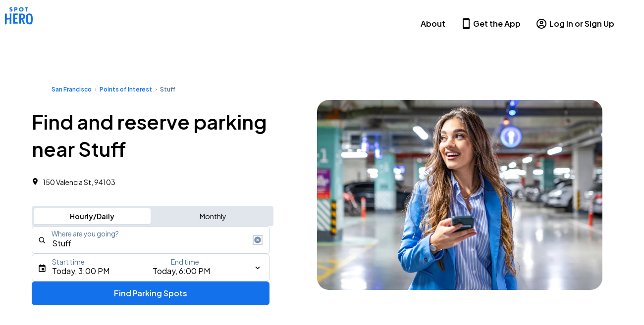

--- FILE ---
content_type: text/javascript; charset=utf-8
request_url: https://app.link/_r?sdk=web2.85.0&branch_key=key_live_njlsQY4aYLvrQoBUwHRxrgobsqdAKIKM&callback=branch_callback__0
body_size: 72
content:
/**/ typeof branch_callback__0 === 'function' && branch_callback__0("1535053352680707809");

--- FILE ---
content_type: text/javascript
request_url: https://spothero.com/consumer-seo/_next/static/chunks/4470.84c83b12f451b38d.js
body_size: 824
content:
!function(){try{var e="undefined"!=typeof window?window:"undefined"!=typeof global?global:"undefined"!=typeof self?self:{},t=(new e.Error).stack;t&&(e._sentryDebugIds=e._sentryDebugIds||{},e._sentryDebugIds[t]="9a8178f2-0559-45e7-a358-bbbcc01c2d4f",e._sentryDebugIdIdentifier="sentry-dbid-9a8178f2-0559-45e7-a358-bbbcc01c2d4f")}catch(e){}}();"use strict";(self.webpackChunk_N_E=self.webpackChunk_N_E||[]).push([[4470],{44470:function(e,t,a){a.r(t);var s=a(97458);a(52983);var i=a(30493),o=a(29787),r=a.n(o),n=a(83837),d=a(232),l=a(84085),c=a(20405),b=a.n(c);t.default=e=>{let{slice:t}=e,{primary:{section_id:a,slice_theme:o,title:c,description:p,custom_background_image:u}}=t,{textColor:f,backgroundColor:h}=(0,l.ph)(o),g=!r()(u);return(0,s.jsxs)(n.xu,{as:"section",id:a,position:"relative",color:f,backgroundColor:h,paddingTop:{base:8,tablet:16},paddingBottom:{base:8,tablet:16},children:[(0,s.jsx)(b(),{src:"//widget.trustpilot.com/bootstrap/v5/tp.widget.bootstrap.min.js"}),g&&(0,s.jsx)(n.xu,{display:{base:"none",desktop:"block"},position:"absolute",top:"0",bottom:"0",left:"0",right:"0",children:(0,s.jsx)(n.xu,{height:"100%",width:"calc(50% - 95px)",backgroundSize:"cover",style:{"background-image":u.url?"url('".concat(u.url,"')"):""}})}),(0,s.jsx)(d.W2,{position:"relative",children:(0,s.jsx)(d.rj,{children:(0,s.jsxs)(d.P4,{colStart:{base:0,tablet:3,...g&&{desktop:7}},colSpan:{base:12,tablet:8,...g&&{desktop:6}},children:[(0,s.jsx)(d.X6,{as:"h2",textAlign:"center",marginBottom:{base:6,tablet:8},children:c}),(0,s.jsx)(i.PrismicRichText,{field:p,components:(0,l.pD)()}),(0,s.jsx)(n.xu,{className:"trustpilot-widget","data-locale":"en-US","data-template-id":"53aa8912dec7e10d38f59f36","data-businessunit-id":"55d333df0000ff0005824992","data-style-height":"140px","data-style-width":"100%","data-stars":"4,5","data-review-languages":"en",children:(0,s.jsx)("a",{href:"https://www.trustpilot.com/review/spothero.com",target:"_blank",rel:"noopener noreferrer",children:"Trustpilot"})})]})})})]})}}}]);

--- FILE ---
content_type: text/javascript
request_url: https://spothero.com/consumer-seo/_next/static/chunks/5407.c59ad94f1b04e60f.js
body_size: 942
content:
!function(){try{var e="undefined"!=typeof window?window:"undefined"!=typeof global?global:"undefined"!=typeof self?self:{},n=(new e.Error).stack;n&&(e._sentryDebugIds=e._sentryDebugIds||{},e._sentryDebugIds[n]="cbde3345-357e-445c-9da5-d7ef1e14dd50",e._sentryDebugIdIdentifier="sentry-dbid-cbde3345-357e-445c-9da5-d7ef1e14dd50")}catch(e){}}();"use strict";(self.webpackChunk_N_E=self.webpackChunk_N_E||[]).push([[5407],{35407:function(e,n,t){t.r(n),t.d(n,{default:function(){return FAQ}});var d=t(97458),i=t(52983),s=t(30493),r=t(83837),a=t(232),o=t(84085),c=t(16364),l=t(24493),x=t(26473),f=t(78682),h=t(20917),u=t(77777),AccordionFAQ=e=>{let{defaultIndices:n=[],faqItems:t,faqTitle:i=""}=e,{interpolate:m}=(0,c.Z)();return(0,d.jsxs)(d.Fragment,{children:[i&&(0,d.jsx)(a.X6,{as:"h2",fontSize:"xl",marginBottom:5,children:m(i)}),(0,d.jsx)(l.U,{allowMultiple:!0,defaultIndex:n,children:null==t?void 0:t.map((e,n)=>(0,d.jsxs)(x.Q,{borderBottom:"1px solid",borderColor:"gray.200",children:[(0,d.jsx)(r.xu,{children:(0,d.jsxs)(f.K,{children:[(0,d.jsx)(a.xv,{flex:"1",textAlign:"left",fontWeight:"medium",marginY:3,fontFamily:"body","data-testid":"accordion-faq-question-".concat(n),children:m(null==e?void 0:e.question)}),(0,d.jsx)(h.X,{})]})}),(0,d.jsx)(u.H,{"data-testid":"accordion-faq-answer-".concat(n),children:(0,d.jsx)(r.xu,{sx:{p:{fontSize:"sm"}},children:(0,d.jsx)(s.PrismicRichText,{field:null==e?void 0:e.answer,components:(0,o.pD)({lazyLoadImages:!1})})})})]},n))})]})},FAQ=e=>{let{slice:n,isMidFunnel:t}=e,{primary:{section_id:l,slice_theme:x,faq_title:f,is_accordion:h,is_expanded:u},items:m}=n,p=u?Array.from({length:m.length},(e,n)=>n):[],{textColor:g}=(0,o.ph)(x||"Light - Secondary"),{interpolate:b}=(0,c.Z)();return(0,d.jsx)(r.xu,{as:"section",id:l,"data-testid":"FAQAccordion",color:g,backgroundColor:"transparent",paddingY:t?0:{base:8,tablet:16},marginY:t?{base:8,desktop:12}:0,children:(0,d.jsx)(a.W2,{children:h?(0,d.jsx)(AccordionFAQ,{defaultIndices:p,faqItems:m,faqTitle:f}):(0,d.jsx)(a.rj,{children:(0,d.jsxs)(a.P4,{colStart:{base:0,desktop:3},colSpan:{base:12,desktop:8},children:[f&&(0,d.jsx)(a.X6,{as:"h2",textAlign:"center",marginBottom:{base:6,tablet:8},children:b(f)}),m.map((e,n)=>(0,d.jsxs)(i.Fragment,{children:[(0,d.jsx)(a.X6,{as:"h3",variant:"h3",marginBottom:"4",children:b(e.question)}),(0,d.jsx)(s.PrismicRichText,{field:e.answer,components:(0,o.pD)({paddingBottom:10})})]},n))]})})})})}}}]);